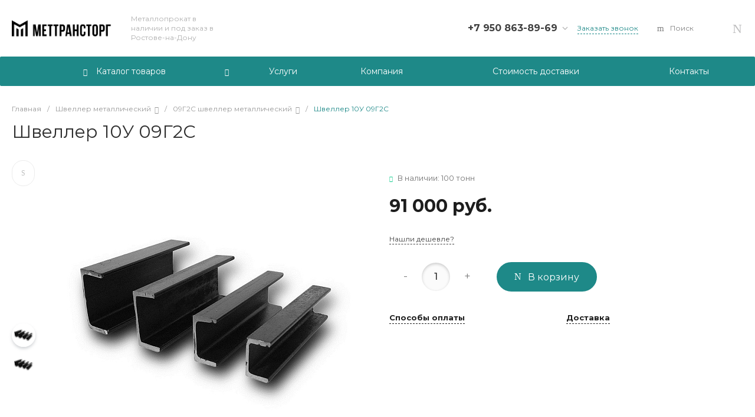

--- FILE ---
content_type: text/css
request_url: https://mettranstorg.ru/bitrix/templates/prom_s1/css/custom.css?16866733581321
body_size: 1209
content:
/*Скрыть все кнопки авторизации*/
.c-header.c-header-template-1 .widget-authorization-panel .widget-authorization-personal-button {
    display: none !important;
}
bitrix.c-menu.c-menu-popup-3 .menu-authorization {
    display: none !important;
}
.c-header.c-header-template-1 .widget-authorization-icons .widget-authorization-item {
    display: none !important;
}
.menu-information-item.intec-grid.intec-grid-a-v-center{
    display: none !important;

}
/*******************************/
/*Скрываем основной логотип в шапке на главной*/
.c-header.c-header-template-1 .widget-view.widget-view-fixed .widget-logotype .logo--main {
display:none;
}

/*Скрываем доп.логотип во всплывающей шапке на главной*/
.c-header.c-header-template-1 .widget-view.widget-view-desktop .widget-logotype-container .logo--fixed{
display:none;
}

/*скрываем основной логотип в мобильной версии*/
.c-header.c-header-template-1 .widget-view.widget-view-mobile .widget-logotype .logo--main{
display:none;
}

/*скрываем основной логотип в мобильной версии в бургере*/
.ns-bitrix.c-menu.c-menu-mobile-2 .menu-panel-logotype .logo--main{
display:none;
}

--- FILE ---
content_type: text/css
request_url: https://mettranstorg.ru/bitrix/templates/prom_s1/components/intec.universe/sale.basket.small/icons.1/style.css?168544882611622
body_size: 11518
content:
.ns-intec-universe.c-sale-basket-small.c-sale-basket-small-icons-1 {
  display: block;
}
@media all and (max-width: 720px) {
  .ns-intec-universe.c-sale-basket-small.c-sale-basket-small-icons-1 {
    position: static;
  }
}
.ns-intec-universe.c-sale-basket-small.c-sale-basket-small-icons-1 .sale-basket-small-content {
  position: relative;
  display: inline-block;
}
.ns-intec-universe.c-sale-basket-small.c-sale-basket-small-icons-1 .sale-basket-small-tab-wrap[data-active=true] .sale-basket-small-popup {
  opacity: 1;
  pointer-events: all;
  -webkit-transition: none;
  transition: none;
}
.ns-intec-universe.c-sale-basket-small.c-sale-basket-small-icons-1 .sale-basket-small-tab-wrap[data-active=true] .sale-basket-small-popup .sale-basket-small-popup-wrapper {
  -webkit-transform: none;
  transform: none;
}
.ns-intec-universe.c-sale-basket-small.c-sale-basket-small-icons-1 .sale-basket-small-tab-wrap[data-tab=basket] .sale-basket-small-tab-icon {
  font-size: 22px;
  margin-top: -2px;
}
.ns-intec-universe.c-sale-basket-small.c-sale-basket-small-icons-1 .sale-basket-small-tab {
  color: #bebebf;
  -webkit-transition: 350ms;
  -moz-transition: 350ms;
  -ms-transition: 350ms;
  -o-transition: 350ms;
  transition: 350ms;
  -webkit-transition-property: color;
  -moz-transition-property: color;
  -ms-transition-property: color;
  -o-transition-property: color;
  transition-property: color;
}
.ns-intec-universe.c-sale-basket-small.c-sale-basket-small-icons-1 .sale-basket-small-tab-wrapper {
  display: block;
  position: relative;
  text-align: center;
  width: 20px;
  height: 20px;
  line-height: 1;
  color: inherit;
}
.ns-intec-universe.c-sale-basket-small.c-sale-basket-small-icons-1 .sale-basket-small-tab-icon {
  display: inline-block;
  vertical-align: top;
  font-size: 20px;
  color: inherit;
}
.ns-intec-universe.c-sale-basket-small.c-sale-basket-small-icons-1 .sale-basket-small-tab-counter {
  display: block;
  position: absolute;
  top: -10px;
  right: -10px;
  line-height: 15px;
  width: 15px;
  height: 15px;
  font-size: 10px;
  -webkit-border-radius: 50%;
  -moz-border-radius: 50%;
  border-radius: 50%;
  -webkit-box-sizing: content-box;
  -moz-box-sizing: content-box;
  box-sizing: content-box;
  background: #0051cc;
  color: #fff;
  border: 2px solid #fff;
}
.ns-intec-universe.c-sale-basket-small.c-sale-basket-small-icons-1 .sale-basket-small-tab[data-tab=basket] {
  font-size: 22px;
}
.ns-intec-universe.c-sale-basket-small.c-sale-basket-small-icons-1 .sale-basket-small-popup {
  height: auto;
  top: 100%;
  padding-top: 15px;
  right: -50px;
  width: 410px;
  opacity: 0;
  pointer-events: none;
  position: absolute;
  -webkit-perspective: 2000px;
  perspective: 2000px;
  z-index: 1;
  -webkit-transition: opacity 350ms;
  -moz-transition: opacity 350ms;
  -ms-transition: opacity 350ms;
  -o-transition: opacity 350ms;
  transition: opacity 350ms;
}
.ns-intec-universe.c-sale-basket-small.c-sale-basket-small-icons-1 .sale-basket-small-popup:before {
  content: " ";
  display: block;
  position: absolute;
  top: 0px;
  right: 61px;
  border-left: 15px solid transparent;
  border-right: 15px solid transparent;
  border-bottom: 15px solid #fff;
  z-index: 1;
}
@media all and (max-width: 1350px) {
  .ns-intec-universe.c-sale-basket-small.c-sale-basket-small-icons-1 .sale-basket-small-popup:before {
    right: 10px;
  }
}
@media all and (max-width: 1350px) {
  .ns-intec-universe.c-sale-basket-small.c-sale-basket-small-icons-1 .sale-basket-small-popup {
    right: 0;
  }
}
.ns-intec-universe.c-sale-basket-small.c-sale-basket-small-icons-1 .sale-basket-small-popup-wrapper {
  width: 410px;
  background: #fff;
  will-change: transform;
  -webkit-transform-origin: 50% -50px;
  transform-origin: 50% -50px;
  -webkit-transform: rotateX(-15deg);
  transform: rotateX(-15deg);
  -webkit-transition: -webkit-transform 0.2s;
  transition: -webkit-transform 0.2s;
  transition: transform 0.2s;
  transition: transform 0.2s, -webkit-transform 0.2s;
  box-shadow: 0 0 20px rgba(0, 0, 0, 0.15);
  -webkit-box-shadow: 0 0 20px rgba(0, 0, 0, 0.15);
  -moz-box-shadow: 0 0 20px rgba(0, 0, 0, 0.15);
}
.ns-intec-universe.c-sale-basket-small.c-sale-basket-small-icons-1 .sale-basket-small-header {
  border-bottom: 1px solid #e8e8e8;
}
.ns-intec-universe.c-sale-basket-small.c-sale-basket-small-icons-1 .sale-basket-small-header-text {
  font-size: 16px;
  color: #222;
  font-weight: bold;
  padding-left: 20px;
}
.ns-intec-universe.c-sale-basket-small.c-sale-basket-small-icons-1 .sale-basket-small-header-count {
  color: #888;
  font-weight: normal;
  margin-left: 10px;
}
.ns-intec-universe.c-sale-basket-small.c-sale-basket-small-icons-1 .sale-basket-small-header-btn-close {
  cursor: pointer;
  height: 61px;
  width: 61px;
  display: inline-block;
  background: #303030;
  color: #fff;
  text-align: center;
  line-height: 60px;
}
.ns-intec-universe.c-sale-basket-small.c-sale-basket-small-icons-1 .sale-basket-small-header-btn-close:hover {
  opacity: 0.9;
}
.ns-intec-universe.c-sale-basket-small.c-sale-basket-small-icons-1 .sale-basket-small-header-btn-close i {
  font-size: 10px;
  line-height: 1;
}
.ns-intec-universe.c-sale-basket-small.c-sale-basket-small-icons-1 .sale-basket-small-close {
  cursor: pointer;
  display: inline-block;
  -webkit-transition: color 0.4s;
  -moz-transition: color 0.4s;
  -ms-transition: color 0.4s;
  -o-transition: color 0.4s;
  transition: color 0.4s;
}
.ns-intec-universe.c-sale-basket-small.c-sale-basket-small-icons-1 .sale-basket-small-header-clear-wrap {
  padding: 10px;
}
.ns-intec-universe.c-sale-basket-small.c-sale-basket-small-icons-1 .sale-basket-small-header-clear {
  padding: 11px 20px;
  line-height: 1;
  border-radius: 20px;
  border-radius: 20px;
  background-color: #f7f7f7;
  border-color: #f7f7f7;
}
.ns-intec-universe.c-sale-basket-small.c-sale-basket-small-icons-1 .sale-basket-small-header-clear .intec-ui-part-content {
  font-size: 10px;
  line-height: 14px;
  color: #888;
  text-transform: uppercase;
  vertical-align: middle;
}
.ns-intec-universe.c-sale-basket-small.c-sale-basket-small-icons-1 .sale-basket-small-header-clear i {
  font-size: 7px;
  line-height: 14px;
  vertical-align: middle;
}
.ns-intec-universe.c-sale-basket-small.c-sale-basket-small-icons-1 .sale-basket-small-header-clear:hover .intec-ui-part-content, .ns-intec-universe.c-sale-basket-small.c-sale-basket-small-icons-1 .sale-basket-small-header-clear:hover i {
  color: #fff;
}
.ns-intec-universe.c-sale-basket-small.c-sale-basket-small-icons-1 .sale-basket-small-body {
  height: 294px;
  overflow-y: auto;
}
.ns-intec-universe.c-sale-basket-small.c-sale-basket-small-icons-1 .sale-basket-small-popup-title {
  font-size: 24px;
  color: #212324;
}
.ns-intec-universe.c-sale-basket-small.c-sale-basket-small-icons-1 .sale-basket-small-popup-header {
  margin-bottom: 20px;
}
.ns-intec-universe.c-sale-basket-small.c-sale-basket-small-icons-1 .sale-basket-small-product {
  border-bottom: 1px solid #e8e8e8;
}
.ns-intec-universe.c-sale-basket-small.c-sale-basket-small-icons-1 .sale-basket-small-product:hover .sale-basket-small-product-icon-delete {
  opacity: 1;
}
.ns-intec-universe.c-sale-basket-small.c-sale-basket-small-icons-1 .sale-basket-small-product-content {
  padding-left: 20px;
  padding-right: 20px;
}
.ns-intec-universe.c-sale-basket-small.c-sale-basket-small-icons-1 .sale-basket-small-product-image {
  display: block;
  position: relative;
  height: 110px;
  width: 110px;
  margin: 18px;
}
.ns-intec-universe.c-sale-basket-small.c-sale-basket-small-icons-1 .sale-basket-small-product-image-wrapper {
  display: block;
  width: 100%;
  height: 100%;
  background-repeat: no-repeat;
  background-size: contain;
  background-position: center;
  background-color: #fdfdfd;
}
.ns-intec-universe.c-sale-basket-small.c-sale-basket-small-icons-1 .sale-basket-small-product-icon-delete {
  position: absolute;
  top: -5px;
  left: -5px;
  width: 26px;
  height: 26px;
  font-size: 10px;
  line-height: 27px;
  text-align: center;
  background: #ea4b4b;
  border-radius: 50%;
  cursor: pointer;
  opacity: 0;
  -webkit-transition: opacity 0.4s;
  -moz-transition: opacity 0.4s;
  -ms-transition: opacity 0.4s;
  -o-transition: opacity 0.4s;
  transition: opacity 0.4s;
}
.ns-intec-universe.c-sale-basket-small.c-sale-basket-small-icons-1 .sale-basket-small-product-icon-delete i {
  line-height: 1;
  font-size: 8px;
  color: #fff;
  height: 8px;
  width: 7px;
  display: inline-block;
}
.ns-intec-universe.c-sale-basket-small.c-sale-basket-small-icons-1 .sale-basket-small-product-name-wrap {
  margin: 20px 0;
  margin-bottom: 10px;
}
.ns-intec-universe.c-sale-basket-small.c-sale-basket-small-icons-1 .sale-basket-small-product-name {
  color: #000;
  text-decoration: none;
  font-size: 14px;
  -webkit-transition: color 0.4s;
  -moz-transition: color 0.4s;
  -ms-transition: color 0.4s;
  -o-transition: color 0.4s;
  transition: color 0.4s;
}
.ns-intec-universe.c-sale-basket-small.c-sale-basket-small-icons-1 .sale-basket-small-product-new-price {
  display: inline-block;
  font-size: 16px;
  font-weight: bold;
  line-height: 1;
  color: #161616;
}
.ns-intec-universe.c-sale-basket-small.c-sale-basket-small-icons-1 .sale-basket-small-product-old-price {
  display: inline-block;
  font-size: 13px;
  font-weight: normal;
  line-height: 1;
  position: relative;
  color: #cfcfcf;
  margin-left: 10px;
}
.ns-intec-universe.c-sale-basket-small.c-sale-basket-small-icons-1 .sale-basket-small-product-old-price:after {
  content: " ";
  display: block;
  width: 100%;
  border-top: 1px solid #cfcfcf;
  position: absolute;
  top: 50%;
  left: 0;
}
.ns-intec-universe.c-sale-basket-small.c-sale-basket-small-icons-1 .sale-basket-small-product-add-basket {
  margin-top: 10px;
}
.ns-intec-universe.c-sale-basket-small.c-sale-basket-small-icons-1 .sale-basket-small-product-button-delay,
.ns-intec-universe.c-sale-basket-small.c-sale-basket-small-icons-1 .sale-basket-small-product-button-basket {
  cursor: pointer;
}
.ns-intec-universe.c-sale-basket-small.c-sale-basket-small-icons-1 .sale-basket-small-footer-sum-wrap {
  padding: 15px 20px;
  background: #FBFBFB;
}
.ns-intec-universe.c-sale-basket-small.c-sale-basket-small-icons-1 .sale-basket-small-footer-sum-title {
  font-size: 16px;
  color: #888888;
  margin-bottom: 2px;
  margin-top: 10px;
}
.ns-intec-universe.c-sale-basket-small.c-sale-basket-small-icons-1 .sale-basket-small-footer-new-sum {
  display: inline-block;
  font-size: 24px;
  color: #000000;
}
.ns-intec-universe.c-sale-basket-small.c-sale-basket-small-icons-1 .sale-basket-small-footer-old-sum {
  font-size: 13px;
  font-weight: normal;
  color: #888888;
  position: relative;
  margin-left: 20px;
}
.ns-intec-universe.c-sale-basket-small.c-sale-basket-small-icons-1 .sale-basket-small-footer-old-sum:after {
  content: " ";
  border-top: 1px solid #000;
  position: absolute;
  left: 0;
  top: 50%;
  width: 100%;
}
.ns-intec-universe.c-sale-basket-small.c-sale-basket-small-icons-1 .sale-basket-small-footer-order-button {
  font-size: 16px;
  padding: 18px 0;
}
.ns-intec-universe.c-sale-basket-small.c-sale-basket-small-icons-1 .sale-basket-small-footer-buttons {
  text-align: center;
}

/*# sourceMappingURL=style.css.map */


--- FILE ---
content_type: text/css
request_url: https://mettranstorg.ru/bitrix/templates/prom_s1/components/intec.universe/widget/web.form.2/style.css?16854488261113
body_size: 1001
content:
.widget-web-form-2 {
    display: block;
    background-color: #116afc;
}

.widget-web-form-2 .widget-web-form-2-wrapper {
    padding: 30px 0;
}

.widget-web-form-2 .widget-web-form-2-title {
    font-size: 22px;
    font-weight: bold;
    line-height: 1.1;
    color: #fff;
    word-break: break-word;
}

.widget-web-form-2 .widget-web-form-2-image {
    display: block;
    position: absolute;
    top: 50%;
    right: 0;
    left: 0;
    height: 143px;
    transform: translateY(-71px);
    text-align: center;
    background-image: url("images/question_mark.png");
    background-size: auto;
    background-repeat: no-repeat;
    background-position: center;
}

.widget-web-form-2 .widget-web-form-2-description {
    font-size: 16px;
    line-height: 1.5;
    color: #fff;
    white-space: normal;
}

.widget-web-form-2 .widget-web-form-2-button {
    border-color: #fff!important;
    color: #fff!important;
    border-width: 1px;
}

@media all and (max-width: 768px) {
    .widget-web-form-2 .widget-web-form-2-wrapper {
        text-align: center;
    }
}